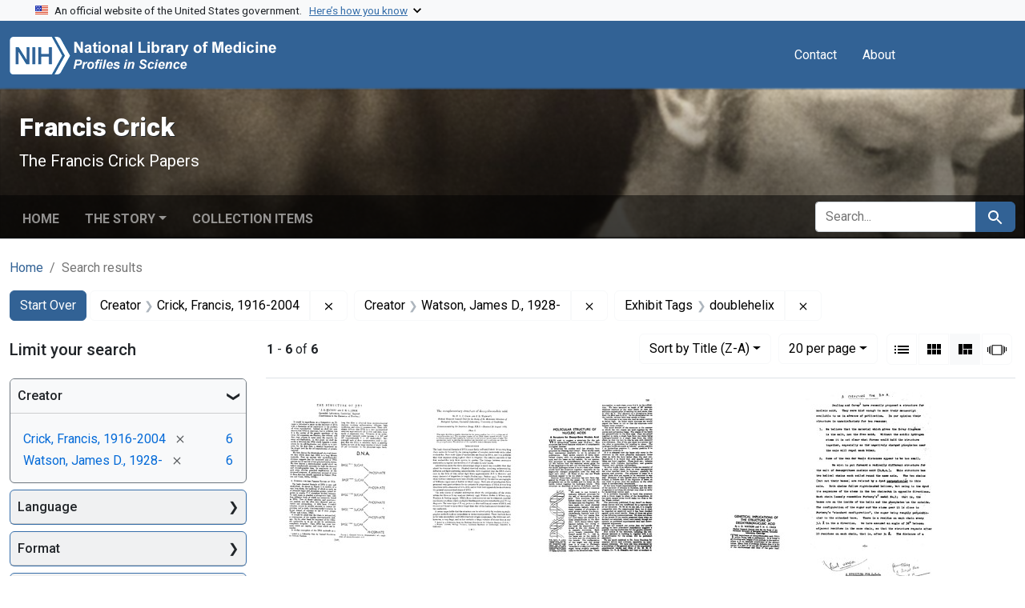

--- FILE ---
content_type: text/html; charset=utf-8
request_url: https://profiles.nlm.nih.gov/spotlight/sc/catalog?f%5Bexhibit_tags%5D%5B%5D=doublehelix&f%5Breadonly_creator_ssim%5D%5B%5D=Crick%2C+Francis%2C+1916-2004&f%5Breadonly_creator_ssim%5D%5B%5D=Watson%2C+James+D.%2C+1928-&per_page=20&search_field=all_fields&sort=readonly_title_ssim+desc&view=masonry
body_size: 59640
content:

<!DOCTYPE html>
<html class="no-js" lang="en">
  <head>
    <meta charset="utf-8">
    <meta http-equiv="Content-Type" content="text/html; charset=utf-8">
    <meta name="viewport" content="width=device-width, initial-scale=1, shrink-to-fit=no">
    
    <title>Creator: Crick, Francis, 1916-2004 and Watson, James D., 1928- / Exhibit Tags: doublehelix - Francis Crick - Profiles in Science Search Results</title>
    <link href="https://profiles.nlm.nih.gov/spotlight/sc/catalog/opensearch.xml" title="Creator: Crick, Francis, 1916-2004 and Watson, James D., 1928- / Exhibit Tags: doublehelix - Francis Crick - Profiles in Science Search Results" type="application/opensearchdescription+xml" rel="search"/>
    <link rel="icon" type="image/x-icon" href="/assets/favicon-b8c01de62c74f0e46699ba411684c7102e20d583c37508a74752f5a737bd2a5c.ico" />
      <link rel="stylesheet" href="/assets/application-e3a6d6facba95d3c66eccd66ad0e2258ef520c85c529034ddb865830732f8264.css" />
    <script src="/assets/application-251feed19a2c17514b579c84da06ae0cbd7b0e9b658a43f3bb85a75d378a463e.js"></script>
    <meta name="csrf-param" content="authenticity_token" />
<meta name="csrf-token" content="NQciaWHSbOAyTLlFWhRvkX1BT1YqsfwZKc5Ho6tAAn4QMZAuvVlrdvHe3ETJwyiIP8uyFIgYqaJfW1HNm7HzQA" />
      <meta name="blacklight-search-storage" content="server">
  <meta name="totalResults" content="6" />
<meta name="startIndex" content="0" />
<meta name="itemsPerPage" content="20" />

  <link rel="alternate" type="application/rss+xml" title="RSS for results" href="/spotlight/sc/catalog.rss?f%5Bexhibit_tags%5D%5B%5D=doublehelix&amp;f%5Breadonly_creator_ssim%5D%5B%5D=Crick%2C+Francis%2C+1916-2004&amp;f%5Breadonly_creator_ssim%5D%5B%5D=Watson%2C+James+D.%2C+1928-&amp;per_page=20&amp;search_field=all_fields&amp;sort=readonly_title_ssim+desc&amp;view=masonry" />
  <link rel="alternate" type="application/atom+xml" title="Atom for results" href="/spotlight/sc/catalog.atom?f%5Bexhibit_tags%5D%5B%5D=doublehelix&amp;f%5Breadonly_creator_ssim%5D%5B%5D=Crick%2C+Francis%2C+1916-2004&amp;f%5Breadonly_creator_ssim%5D%5B%5D=Watson%2C+James+D.%2C+1928-&amp;per_page=20&amp;search_field=all_fields&amp;sort=readonly_title_ssim+desc&amp;view=masonry" />
  <link rel="alternate" type="application/json" title="JSON" href="/spotlight/sc/catalog.json?f%5Bexhibit_tags%5D%5B%5D=doublehelix&amp;f%5Breadonly_creator_ssim%5D%5B%5D=Crick%2C+Francis%2C+1916-2004&amp;f%5Breadonly_creator_ssim%5D%5B%5D=Watson%2C+James+D.%2C+1928-&amp;per_page=20&amp;search_field=all_fields&amp;sort=readonly_title_ssim+desc&amp;view=masonry" />

    
    <meta name="twitter:card" />
    
    <script>
//<![CDATA[
Spotlight.sirTrevorIcon = '/assets/spotlight/blocks/sir-trevor-icons-25cf56976d7d83fca7e0704a1f932a4eba86a1057fd45563d1d579f9b3c4f84b.svg'
//]]>
</script>
    
    
  <!-- Google Tag Manager -->
  <script>(function(w,d,s,l,i){w[l]=w[l]||[];w[l].push({'gtm.start': new Date().getTime(),event:'gtm.js'});var f=d.getElementsByTagName(s)[0], j=d.createElement(s),dl=l!='dataLayer'?'&l='+l:'';j.async=true;j.src='//www.googletagmanager.com/gtm.js?id='+i+dl;f.parentNode.insertBefore(j,f);})(window,document,'script','dataLayer','GTM-MT6MLL');</script>
  <!-- End Google Tag Manager -->
	
  </head>
  <body class="blacklight-catalog blacklight-catalog-index">
  <!-- Google Tag Manager -->
  <noscript><iframe src="//www.googletagmanager.com/ns.html?id=GTM-MT6MLL" height="0" width="0" style="display:none;visibility:hidden" title="googletagmanager"></iframe></noscript>
  <!-- End Google Tag Manager -->
    
    <div id="skip-link">
        <a class="btn btn-link bg-light sr-only sr-only-focusable visually-hidden-focusable" href="#search_field">Skip to search</a>
      <a class="btn btn-link bg-light sr-only sr-only-focusable visually-hidden-focusable" href="#main-container">Skip to main content</a>
        <a class="d-inline-flex py-2 px-3" href="#documents">Skip to first result</a>

    </div>

    <section class="govt-banner">
  <div class="container-fluid bg-secondary">
    <div class="container">
      <div class="accordion" id="uswdsbanner">
        <div class="accordion-item">
          <h2 class="accordion-header mb-0" id="headingOne">
            <button class="accordion-button shadow-none collapsed" type="button" data-bs-toggle="collapse" data-bs-target="#collapseOne" aria-expanded="true" aria-controls="collapseOne">
              <small> An official website of the United States government. &nbsp; <span class="bluelink">Here’s how you know</span></small>
            </button>
          </h2>
          <div id="collapseOne" class="accordion-collapse collapse" aria-labelledby="headingOne" data-bs-parent="#uswdsbanner">
            <div class="accordion-body">
              <div class="row">
                <div class="col-lg-6 col-md-12 col-12">
                  <p>
                    <img src="/images/icon-dot-gov.svg" class="img-fluid float-start pe-2 pb-4" alt="Govt building">
                    <strong>Official websites use .gov</strong>
                    <br> A <strong>.gov </strong>website belongs to an official government organization in the United States.
                  </p>
                </div>
                <div class="col-lg-6 col-md-12 col-12">
                  <p>
                    <img src="/images/icon-https.svg" class="img-fluid float-start pe-2 pb-4" alt="Secure accsess">
                    <strong>Secure .gov websites use HTTPS</strong>
                    <br> A <strong>lock ( <span class="icon-lock">
                        <svg xmlns="http://www.w3.org/2000/svg" width="14" height="16" viewBox="0 0 52 64" class="usa-banner__lock-image" role="img" aria-labelledby="banner-lock-title-default banner-lock-description-default" focusable="false">
                          <title id="banner-lock-title-default">Lock</title>
                          <desc id="banner-lock-description-default">A locked padlock</desc>
                          <path fill="#000000" fill-rule="evenodd" d="M26 0c10.493 0 19 8.507 19 19v9h3a4 4 0 0 1 4 4v28a4 4 0 0 1-4 4H4a4 4 0 0 1-4-4V32a4 4 0 0 1 4-4h3v-9C7 8.507 15.507 0 26 0zm0 8c-5.979 0-10.843 4.77-10.996 10.712L15 19v9h22v-9c0-6.075-4.925-11-11-11z" />
                        </svg>
                      </span> ) </strong> or <strong>https://</strong> means you’ve safely connected to the .gov website. Share sensitive information only on official, secure websites.
                  </p>
                </div>
              </div>
            </div>
          </div>
        </div>
      </div>
    </div>
  </div>
</section>
<nav class="navbar navbar-expand-md navbar-dark bg-primary topbar" role="navigation" aria-label="Utilities">
  <div class="container">
    <a class="navbar-brand" href="/">
      <img alt="NLM Profiles in Science logo" role="presentation" src="/assets/logo-1e2d70aea9c4abfa0c56be4597b0c7f604ffb862bd0510d8857ad1edcb70e818.png" />
</a>    <button class="navbar-toggler navbar-toggler-right" type="button" data-bs-toggle="collapse" data-bs-target="#user-util-collapse" aria-controls="user-util-collapse" aria-expanded="false" aria-label="Toggle navigation">
      <span class="navbar-toggler-icon"></span>
    </button>

    <div class="col-lg-5 col-md-7">
      
    </div>
  
    <div class="collapse navbar-collapse justify-content-md-end" id="user-util-collapse">
      
  <ul class="navbar-nav mr-auto me-auto">
      
    <li class="nav-item nav-link"><a class="nav-link" href="/contact">Contact</a>
</li>

    <li class="nav-item nav-link"> <a class="nav-link" href="/about">About</a></li>

  </ul>

<ul class="navbar-nav">
  
    <li class="nav-item">
      <!-- Intentionally left blank to hide sign in link -->
    </li>
</ul>

    </div>
  </div>
</nav>

    

<header class="masthead image-masthead ">
    <span class='background-container' style="background-image: url('https://iiif.nlm.nih.gov/iiif/2/nlm:nlmuid-101584582X97-img/184,1886,3856,385/1800,180/0/default.jpg')"></span>
    <span class='background-container-gradient'></span>

  

  <div class="container site-title-container">
    <div class="site-title-wrapper">
        <h1 class="site-title h2">
          Francis Crick
        </h1>
          <small>The Francis Crick Papers</small>
    </div>
  </div>

      <div id="exhibit-navbar" class="exhibit-navbar navbar navbar-light navbar-expand-md" role="navigation" aria-label="Exhibit navigation">
  <div class="container flex-column flex-md-row">

    <ul class="navbar-nav mr-auto me-auto">
      <li class="nav-item "><a class="nav-link" href="/spotlight/sc">Home</a></li>
            <li class="nav-item dropdown">
      <a href="#" class="nav-link dropdown-toggle" data-toggle="dropdown" data-bs-toggle="dropdown">The Story</a>
      <ul class="dropdown-menu">
          <li><a class="dropdown-item" href="/spotlight/sc/feature/biographical-overview">Biographical Overview</a></li>
          <li><a class="dropdown-item" href="/spotlight/sc/feature/doublehelix">The Discovery of the Double Helix, 1951-1953</a></li>
          <li><a class="dropdown-item" href="/spotlight/sc/feature/defining">Defining the Genetic Coding Problem, 1954-1957</a></li>
          <li><a class="dropdown-item" href="/spotlight/sc/feature/deciphering">Deciphering the Genetic Code, 1958-1966</a></li>
          <li><a class="dropdown-item" href="/spotlight/sc/feature/embryology">Embryology and the Organization of DNA in Higher Organisms, 1966-1976</a></li>
          <li><a class="dropdown-item" href="/spotlight/sc/feature/neurobiology">From Molecular Biology to Neurobiology, 1976-2004</a></li>
          <li><a class="dropdown-item" href="/spotlight/sc/feature/additional-resources">Additional Resources</a></li>
          <li><a class="dropdown-item" href="/spotlight/sc/feature/glossary">Glossary</a></li>
      </ul>
    </li>

          <li class="nav-item "><a class="nav-link" href="/spotlight/sc/browse">Collection Items</a></li>

        
    </ul>
      <div class="navbar-right navbar-nav exhibit-search-form mt-3 mt-md-0">
        
        <search>
  <form class="search-query-form" action="https://profiles.nlm.nih.gov/spotlight/sc/catalog" accept-charset="UTF-8" method="get">
    <input type="hidden" name="per_page" value="20" autocomplete="off" />
<input type="hidden" name="sort" value="readonly_title_ssim desc" autocomplete="off" />
<input type="hidden" name="view" value="masonry" autocomplete="off" />
<input type="hidden" name="exhibit_id" value="sc" autocomplete="off" />
<input type="hidden" name="f[readonly_creator_ssim][]" value="Crick, Francis, 1916-2004" autocomplete="off" />
<input type="hidden" name="f[readonly_creator_ssim][]" value="Watson, James D., 1928-" autocomplete="off" />
<input type="hidden" name="f[exhibit_tags][]" value="doublehelix" autocomplete="off" />
    <div class="input-group">
      

        <input value="all_fields" autocomplete="off" type="hidden" name="search_field" id="search_field" />

      <label class="sr-only visually-hidden" for="q">search for</label>
        <input placeholder="Search..." class="search-q q form-control rounded-left rounded-start" aria-label="search for" type="search" name="q" id="q" />

      
      <button class="btn btn-primary search-btn" type="submit" id="search"><span class="visually-hidden-sm me-sm-1 submit-search-text">Search</span><span class="blacklight-icons blacklight-icons-search"><svg xmlns="http://www.w3.org/2000/svg" fill="currentColor" aria-hidden="true" width="24" height="24" viewBox="0 0 24 24">
  <path fill="none" d="M0 0h24v24H0V0z"/><path d="M15.5 14h-.79l-.28-.27C15.41 12.59 16 11.11 16 9.5 16 5.91 13.09 3 9.5 3S3 5.91 3 9.5 5.91 16 9.5 16c1.61 0 3.09-.59 4.23-1.57l.27.28v.79l5 4.99L20.49 19l-4.99-5zm-6 0C7.01 14 5 11.99 5 9.5S7.01 5 9.5 5 14 7.01 14 9.5 11.99 14 9.5 14z"/>
</svg>
</span></button>
    </div>
</form>
</search>

      </div>
  </div>
</div>



</header>

<div class="container breadcrumbs-container" role="navigation" aria-label="Breadcrumb">
  <div class="row">
    <div class="col-md-12">
      <nav>
        <ul class="breadcrumb list-unstyled d-flex">
          <li class="breadcrumb-item ">
              <a href="/spotlight/sc">Home</a>
          </li>
          <li class="breadcrumb-item active">
              Search results
          </li>
        </ul>
      </nav>
    </div>
  </div>
</div>


    

    <main id="main-container" class="container" role="main" aria-label="Main content">
        <!-- If there is only one search result, redirect to the resource page -->

<h1 class="sr-only visually-hidden top-content-title">Search</h1>

  <div id="appliedParams" class="clearfix constraints-container">
    <h2 class="sr-only visually-hidden">Search Constraints</h2>

  <a class="catalog_startOverLink btn btn-primary" href="/spotlight/sc/catalog?view=masonry">Start Over</a>

    <span class="constraints-label sr-only visually-hidden">You searched for:</span>
    

    <span class="btn-group applied-filter constraint filter filter-readonly_creator_ssim">
  <span class="constraint-value btn btn-outline-secondary">
      <span class="filter-name">Creator</span>
      <span class="filter-value" title="Crick, Francis, 1916-2004">Crick, Francis, 1916-2004</span>
  </span>
    <a class="btn btn-outline-secondary remove" href="https://profiles.nlm.nih.gov/spotlight/sc/catalog?f%5Bexhibit_tags%5D%5B%5D=doublehelix&amp;f%5Breadonly_creator_ssim%5D%5B%5D=Watson%2C+James+D.%2C+1928-&amp;per_page=20&amp;search_field=all_fields&amp;sort=readonly_title_ssim+desc&amp;view=masonry">
      <span class="blacklight-icons blacklight-icons-remove"><svg xmlns="http://www.w3.org/2000/svg" width="16" height="16" fill="currentColor" class="bi bi-x fs-4" viewBox="0 0 16 16">
  <path d="M4.646 4.646a.5.5 0 0 1 .708 0L8 7.293l2.646-2.647a.5.5 0 0 1 .708.708L8.707 8l2.647 2.646a.5.5 0 0 1-.708.708L8 8.707l-2.646 2.647a.5.5 0 0 1-.708-.708L7.293 8 4.646 5.354a.5.5 0 0 1 0-.708"/>
</svg>
</span>
      <span class="sr-only visually-hidden">Remove constraint Creator: Crick, Francis, 1916-2004</span>
</a></span>

<span class="btn-group applied-filter constraint filter filter-readonly_creator_ssim">
  <span class="constraint-value btn btn-outline-secondary">
      <span class="filter-name">Creator</span>
      <span class="filter-value" title="Watson, James D., 1928-">Watson, James D., 1928-</span>
  </span>
    <a class="btn btn-outline-secondary remove" href="https://profiles.nlm.nih.gov/spotlight/sc/catalog?f%5Bexhibit_tags%5D%5B%5D=doublehelix&amp;f%5Breadonly_creator_ssim%5D%5B%5D=Crick%2C+Francis%2C+1916-2004&amp;per_page=20&amp;search_field=all_fields&amp;sort=readonly_title_ssim+desc&amp;view=masonry">
      <span class="blacklight-icons blacklight-icons-remove"><svg xmlns="http://www.w3.org/2000/svg" width="16" height="16" fill="currentColor" class="bi bi-x fs-4" viewBox="0 0 16 16">
  <path d="M4.646 4.646a.5.5 0 0 1 .708 0L8 7.293l2.646-2.647a.5.5 0 0 1 .708.708L8.707 8l2.647 2.646a.5.5 0 0 1-.708.708L8 8.707l-2.646 2.647a.5.5 0 0 1-.708-.708L7.293 8 4.646 5.354a.5.5 0 0 1 0-.708"/>
</svg>
</span>
      <span class="sr-only visually-hidden">Remove constraint Creator: Watson, James D., 1928-</span>
</a></span>

<span class="btn-group applied-filter constraint filter filter-exhibit_tags">
  <span class="constraint-value btn btn-outline-secondary">
      <span class="filter-name">Exhibit Tags</span>
      <span class="filter-value" title="doublehelix">doublehelix</span>
  </span>
    <a class="btn btn-outline-secondary remove" href="https://profiles.nlm.nih.gov/spotlight/sc/catalog?f%5Breadonly_creator_ssim%5D%5B%5D=Crick%2C+Francis%2C+1916-2004&amp;f%5Breadonly_creator_ssim%5D%5B%5D=Watson%2C+James+D.%2C+1928-&amp;per_page=20&amp;search_field=all_fields&amp;sort=readonly_title_ssim+desc&amp;view=masonry">
      <span class="blacklight-icons blacklight-icons-remove"><svg xmlns="http://www.w3.org/2000/svg" width="16" height="16" fill="currentColor" class="bi bi-x fs-4" viewBox="0 0 16 16">
  <path d="M4.646 4.646a.5.5 0 0 1 .708 0L8 7.293l2.646-2.647a.5.5 0 0 1 .708.708L8.707 8l2.647 2.646a.5.5 0 0 1-.708.708L8 8.707l-2.646 2.647a.5.5 0 0 1-.708-.708L7.293 8 4.646 5.354a.5.5 0 0 1 0-.708"/>
</svg>
</span>
      <span class="sr-only visually-hidden">Remove constraint Exhibit Tags: doublehelix</span>
</a></span>



</div>



      <div class="row">
  <div class="col-md-12">
    <div id="main-flashes" class="">
      <div class="flash_messages">
    
    
    
    
</div>

    </div>
  </div>
</div>


      <div class="row">
        
    <section id="content" class="col-lg-9 order-last" aria-label="Search Results">
      
  





<div id="sortAndPerPage" class="sort-pagination d-md-flex justify-content-between" role="navigation" aria-label="Results navigation">
  <nav class="paginate-section">
      <div class="page-links">
      <span class="page-entries">
        <strong>1</strong> - <strong>6</strong> of <strong>6</strong>
      </span>
    </div> 

</nav>

  <div class="search-widgets">
        <div id="sort-dropdown" class="btn-group sort-dropdown">
  <button name="button" type="submit" class="btn btn-outline-secondary dropdown-toggle" aria-expanded="false" data-toggle="dropdown" data-bs-toggle="dropdown">Sort<span class="d-none d-sm-inline"> by Title (Z-A)</span><span class="caret"></span></button>

  <div class="dropdown-menu">
      <a class="dropdown-item " href="/spotlight/sc/catalog?f%5Bexhibit_tags%5D%5B%5D=doublehelix&amp;f%5Breadonly_creator_ssim%5D%5B%5D=Crick%2C+Francis%2C+1916-2004&amp;f%5Breadonly_creator_ssim%5D%5B%5D=Watson%2C+James+D.%2C+1928-&amp;per_page=20&amp;search_field=all_fields&amp;sort=relevance&amp;view=masonry">Relevance</a>
      <a class="dropdown-item " href="/spotlight/sc/catalog?f%5Bexhibit_tags%5D%5B%5D=doublehelix&amp;f%5Breadonly_creator_ssim%5D%5B%5D=Crick%2C+Francis%2C+1916-2004&amp;f%5Breadonly_creator_ssim%5D%5B%5D=Watson%2C+James+D.%2C+1928-&amp;per_page=20&amp;search_field=all_fields&amp;sort=readonly_title_ssim+asc&amp;view=masonry">Title (A-Z)</a>
      <a class="dropdown-item active" aria-current="page" href="/spotlight/sc/catalog?f%5Bexhibit_tags%5D%5B%5D=doublehelix&amp;f%5Breadonly_creator_ssim%5D%5B%5D=Crick%2C+Francis%2C+1916-2004&amp;f%5Breadonly_creator_ssim%5D%5B%5D=Watson%2C+James+D.%2C+1928-&amp;per_page=20&amp;search_field=all_fields&amp;sort=readonly_title_ssim+desc&amp;view=masonry">Title (Z-A)</a>
      <a class="dropdown-item " href="/spotlight/sc/catalog?f%5Bexhibit_tags%5D%5B%5D=doublehelix&amp;f%5Breadonly_creator_ssim%5D%5B%5D=Crick%2C+Francis%2C+1916-2004&amp;f%5Breadonly_creator_ssim%5D%5B%5D=Watson%2C+James+D.%2C+1928-&amp;per_page=20&amp;search_field=all_fields&amp;sort=readonly_date-yyyymmdd_ssim+asc&amp;view=masonry">Date (oldest to newest)</a>
      <a class="dropdown-item " href="/spotlight/sc/catalog?f%5Bexhibit_tags%5D%5B%5D=doublehelix&amp;f%5Breadonly_creator_ssim%5D%5B%5D=Crick%2C+Francis%2C+1916-2004&amp;f%5Breadonly_creator_ssim%5D%5B%5D=Watson%2C+James+D.%2C+1928-&amp;per_page=20&amp;search_field=all_fields&amp;sort=readonly_date-yyyymmdd_ssim+desc&amp;view=masonry">Date (newest to oldest)</a>
  </div>
</div>



      <span class="sr-only visually-hidden">Number of results to display per page</span>
<div id="per_page-dropdown" class="btn-group per_page-dropdown">
  <button name="button" type="submit" class="btn btn-outline-secondary dropdown-toggle" aria-expanded="false" data-toggle="dropdown" data-bs-toggle="dropdown">20<span class="sr-only visually-hidden"> per page</span><span class="d-none d-sm-inline"> per page</span><span class="caret"></span></button>

  <div class="dropdown-menu">
      <a class="dropdown-item " href="/spotlight/sc/catalog?f%5Bexhibit_tags%5D%5B%5D=doublehelix&amp;f%5Breadonly_creator_ssim%5D%5B%5D=Crick%2C+Francis%2C+1916-2004&amp;f%5Breadonly_creator_ssim%5D%5B%5D=Watson%2C+James+D.%2C+1928-&amp;per_page=10&amp;search_field=all_fields&amp;sort=readonly_title_ssim+desc&amp;view=masonry">10<span class="sr-only visually-hidden"> per page</span></a>
      <a class="dropdown-item active" aria-current="page" href="/spotlight/sc/catalog?f%5Bexhibit_tags%5D%5B%5D=doublehelix&amp;f%5Breadonly_creator_ssim%5D%5B%5D=Crick%2C+Francis%2C+1916-2004&amp;f%5Breadonly_creator_ssim%5D%5B%5D=Watson%2C+James+D.%2C+1928-&amp;per_page=20&amp;search_field=all_fields&amp;sort=readonly_title_ssim+desc&amp;view=masonry">20<span class="sr-only visually-hidden"> per page</span></a>
      <a class="dropdown-item " href="/spotlight/sc/catalog?f%5Bexhibit_tags%5D%5B%5D=doublehelix&amp;f%5Breadonly_creator_ssim%5D%5B%5D=Crick%2C+Francis%2C+1916-2004&amp;f%5Breadonly_creator_ssim%5D%5B%5D=Watson%2C+James+D.%2C+1928-&amp;per_page=50&amp;search_field=all_fields&amp;sort=readonly_title_ssim+desc&amp;view=masonry">50<span class="sr-only visually-hidden"> per page</span></a>
      <a class="dropdown-item " href="/spotlight/sc/catalog?f%5Bexhibit_tags%5D%5B%5D=doublehelix&amp;f%5Breadonly_creator_ssim%5D%5B%5D=Crick%2C+Francis%2C+1916-2004&amp;f%5Breadonly_creator_ssim%5D%5B%5D=Watson%2C+James+D.%2C+1928-&amp;per_page=100&amp;search_field=all_fields&amp;sort=readonly_title_ssim+desc&amp;view=masonry">100<span class="sr-only visually-hidden"> per page</span></a>
  </div>
</div>



      <div class="view-type">
  <span class="sr-only visually-hidden">View results as: </span>
  <div class="view-type-group btn-group">
      <a title="List" class="btn btn-outline-secondary btn-icon view-type-list " href="/spotlight/sc/catalog?f%5Bexhibit_tags%5D%5B%5D=doublehelix&amp;f%5Breadonly_creator_ssim%5D%5B%5D=Crick%2C+Francis%2C+1916-2004&amp;f%5Breadonly_creator_ssim%5D%5B%5D=Watson%2C+James+D.%2C+1928-&amp;per_page=20&amp;search_field=all_fields&amp;sort=readonly_title_ssim+desc&amp;view=list">
  <span class="blacklight-icons blacklight-icons-list"><svg xmlns="http://www.w3.org/2000/svg" fill="currentColor" aria-hidden="true" width="24" height="24" viewBox="0 0 24 24">
  <path d="M3 13h2v-2H3v2zm0 4h2v-2H3v2zm0-8h2V7H3v2zm4 4h14v-2H7v2zm0 4h14v-2H7v2zM7 7v2h14V7H7z"/><path d="M0 0h24v24H0z" fill="none"/>
</svg>
</span>
  <span class="caption">List</span>
</a>
      <a title="Gallery" class="btn btn-outline-secondary btn-icon view-type-gallery " href="/spotlight/sc/catalog?f%5Bexhibit_tags%5D%5B%5D=doublehelix&amp;f%5Breadonly_creator_ssim%5D%5B%5D=Crick%2C+Francis%2C+1916-2004&amp;f%5Breadonly_creator_ssim%5D%5B%5D=Watson%2C+James+D.%2C+1928-&amp;per_page=20&amp;search_field=all_fields&amp;sort=readonly_title_ssim+desc&amp;view=gallery">
  <span class="blacklight-icons blacklight-icons-gallery"><svg xmlns="http://www.w3.org/2000/svg" fill="currentColor" width="24" height="24" viewBox="0 0 24 24">
  <path fill="none" d="M0 0h24v24H0V0z"/><path d="M4 11h5V5H4v6zm0 7h5v-6H4v6zm6 0h5v-6h-5v6zm6 0h5v-6h-5v6zm-6-7h5V5h-5v6zm6-6v6h5V5h-5z"/>
</svg>
</span>
  <span class="caption">Gallery</span>
</a>
      <a title="Masonry" aria-current="true" class="btn btn-outline-secondary btn-icon view-type-masonry active" href="/spotlight/sc/catalog?f%5Bexhibit_tags%5D%5B%5D=doublehelix&amp;f%5Breadonly_creator_ssim%5D%5B%5D=Crick%2C+Francis%2C+1916-2004&amp;f%5Breadonly_creator_ssim%5D%5B%5D=Watson%2C+James+D.%2C+1928-&amp;per_page=20&amp;search_field=all_fields&amp;sort=readonly_title_ssim+desc&amp;view=masonry">
  <span class="blacklight-icons blacklight-icons-masonry"><svg xmlns="http://www.w3.org/2000/svg" fill="currentColor" width="24" height="24" viewBox="0 0 24 24">
  <path fill="none" d="M0 0h24v24H0V0z"/><path d="M10 18h5v-6h-5v6zm-6 0h5V5H4v13zm12 0h5v-6h-5v6zM10 5v6h11V5H10z"/>
</svg>
</span>
  <span class="caption">Masonry</span>
</a>
      <a title="Slideshow" class="btn btn-outline-secondary btn-icon view-type-slideshow " href="/spotlight/sc/catalog?f%5Bexhibit_tags%5D%5B%5D=doublehelix&amp;f%5Breadonly_creator_ssim%5D%5B%5D=Crick%2C+Francis%2C+1916-2004&amp;f%5Breadonly_creator_ssim%5D%5B%5D=Watson%2C+James+D.%2C+1928-&amp;per_page=20&amp;search_field=all_fields&amp;sort=readonly_title_ssim+desc&amp;view=slideshow">
  <span class="blacklight-icons blacklight-icons-slideshow"><svg xmlns="http://www.w3.org/2000/svg" fill="currentColor" width="24" height="24" viewBox="0 0 25 24">
  <path d="m1 9v6h-1v-6zm6-3h12v13h-13v-13zm11 1h-11v11h11zm-13 0v11h-1v-11zm-2 1v9h-1v-9zm18-1v11h-1v-11zm2 1v8h-1v-8zm2 1v5h-1v-5z"/>
</svg>
</span>
  <span class="caption">Slideshow</span>
</a>
  </div>
</div>


</div>
</div>


<h2 class="sr-only visually-hidden">Search Results</h2>

  <div id="documents" class="documents-masonry">
  <div data-document-id="nlm-nlmuid-101584582x383-doc" data-document-counter="1" itemscope="itemscope" itemtype="http://schema.org/Thing" class="col   document document-position-1">
  
        <div class="thumbnail-container">
      
  <div class="document-thumbnail">
    <a data-context-href="/catalog/nlm:nlmuid-101584582X383-doc/track?counter=1&amp;document_id=nlm%3Anlmuid-101584582X383-doc&amp;per_page=20&amp;search_id=1013945833" data-context-method="post" data-turbo-prefetch="false" aria-hidden="true" tabindex="-1" href="/spotlight/sc/catalog/nlm:nlmuid-101584582X383-doc"><img alt="nlm:nlmuid-101584582X383-doc" src="https://collections.nlm.nih.gov/preview/nlm:nlmuid-101584582X383-doc" /></a>
  </div>


      <div class="caption-area">
        <div class="caption container">
          <header class="documentHeader row">
  <h3 class="index_title document-title-heading col">

    <span class="document-counter">1. </span><a data-context-href="/catalog/nlm:nlmuid-101584582X383-doc/track?counter=1&amp;document_id=nlm%3Anlmuid-101584582X383-doc&amp;per_page=20&amp;search_id=1013945833" data-context-method="post" data-turbo-prefetch="false" itemprop="name" href="/spotlight/sc/catalog/nlm:nlmuid-101584582X383-doc">The Structure of DNA</a>
</h3>
    
</header>

          
          
<dl class="document-metadata dl-invert row">    <dt class="blacklight-readonly_format_tesim col-md-3">    Format:
</dt>

    <dd class="col-md-9 blacklight-readonly_format_tesim">    Text
</dd>


</dl>

        </div>
      </div>
    </div>

  
</div><div data-document-id="nlm-nlmuid-101584582x386-doc" data-document-counter="2" itemscope="itemscope" itemtype="http://schema.org/Thing" class="col   document document-position-2">
  
        <div class="thumbnail-container">
      
  <div class="document-thumbnail">
    <a data-context-href="/catalog/nlm:nlmuid-101584582X386-doc/track?counter=2&amp;document_id=nlm%3Anlmuid-101584582X386-doc&amp;per_page=20&amp;search_id=1013945833" data-context-method="post" data-turbo-prefetch="false" aria-hidden="true" tabindex="-1" href="/spotlight/sc/catalog/nlm:nlmuid-101584582X386-doc"><img alt="nlm:nlmuid-101584582X386-doc" src="https://collections.nlm.nih.gov/preview/nlm:nlmuid-101584582X386-doc" /></a>
  </div>


      <div class="caption-area">
        <div class="caption container">
          <header class="documentHeader row">
  <h3 class="index_title document-title-heading col">

    <span class="document-counter">2. </span><a data-context-href="/catalog/nlm:nlmuid-101584582X386-doc/track?counter=2&amp;document_id=nlm%3Anlmuid-101584582X386-doc&amp;per_page=20&amp;search_id=1013945833" data-context-method="post" data-turbo-prefetch="false" itemprop="name" href="/spotlight/sc/catalog/nlm:nlmuid-101584582X386-doc">The Complementary Structure of Deoxyribonucleic Acid</a>
</h3>
    
</header>

          
          
<dl class="document-metadata dl-invert row">    <dt class="blacklight-readonly_format_tesim col-md-3">    Format:
</dt>

    <dd class="col-md-9 blacklight-readonly_format_tesim">    Text
</dd>


</dl>

        </div>
      </div>
    </div>

  
</div><div data-document-id="nlm-nlmuid-101584582x381-doc" data-document-counter="3" itemscope="itemscope" itemtype="http://schema.org/Thing" class="col   document document-position-3">
  
        <div class="thumbnail-container">
      
  <div class="document-thumbnail">
    <a data-context-href="/catalog/nlm:nlmuid-101584582X381-doc/track?counter=3&amp;document_id=nlm%3Anlmuid-101584582X381-doc&amp;per_page=20&amp;search_id=1013945833" data-context-method="post" data-turbo-prefetch="false" aria-hidden="true" tabindex="-1" href="/spotlight/sc/catalog/nlm:nlmuid-101584582X381-doc"><img alt="nlm:nlmuid-101584582X381-doc" src="https://collections.nlm.nih.gov/preview/nlm:nlmuid-101584582X381-doc" /></a>
  </div>


      <div class="caption-area">
        <div class="caption container">
          <header class="documentHeader row">
  <h3 class="index_title document-title-heading col">

    <span class="document-counter">3. </span><a data-context-href="/catalog/nlm:nlmuid-101584582X381-doc/track?counter=3&amp;document_id=nlm%3Anlmuid-101584582X381-doc&amp;per_page=20&amp;search_id=1013945833" data-context-method="post" data-turbo-prefetch="false" itemprop="name" href="/spotlight/sc/catalog/nlm:nlmuid-101584582X381-doc">Molecular Structure of Nucleic Acids: A Structure for Deoxyribose Nucleic Acid</a>
</h3>
    
</header>

          
          
<dl class="document-metadata dl-invert row">    <dt class="blacklight-readonly_format_tesim col-md-3">    Format:
</dt>

    <dd class="col-md-9 blacklight-readonly_format_tesim">    Text
</dd>


</dl>

        </div>
      </div>
    </div>

  
</div><div data-document-id="nlm-nlmuid-101584582x382-doc" data-document-counter="4" itemscope="itemscope" itemtype="http://schema.org/Thing" class="col   document document-position-4">
  
        <div class="thumbnail-container">
      
  <div class="document-thumbnail">
    <a data-context-href="/catalog/nlm:nlmuid-101584582X382-doc/track?counter=4&amp;document_id=nlm%3Anlmuid-101584582X382-doc&amp;per_page=20&amp;search_id=1013945833" data-context-method="post" data-turbo-prefetch="false" aria-hidden="true" tabindex="-1" href="/spotlight/sc/catalog/nlm:nlmuid-101584582X382-doc"><img alt="nlm:nlmuid-101584582X382-doc" src="https://collections.nlm.nih.gov/preview/nlm:nlmuid-101584582X382-doc" /></a>
  </div>


      <div class="caption-area">
        <div class="caption container">
          <header class="documentHeader row">
  <h3 class="index_title document-title-heading col">

    <span class="document-counter">4. </span><a data-context-href="/catalog/nlm:nlmuid-101584582X382-doc/track?counter=4&amp;document_id=nlm%3Anlmuid-101584582X382-doc&amp;per_page=20&amp;search_id=1013945833" data-context-method="post" data-turbo-prefetch="false" itemprop="name" href="/spotlight/sc/catalog/nlm:nlmuid-101584582X382-doc">Genetical Implications of the Structure of Deoxyribonucleic Acid</a>
</h3>
    
</header>

          
          
<dl class="document-metadata dl-invert row">    <dt class="blacklight-readonly_format_tesim col-md-3">    Format:
</dt>

    <dd class="col-md-9 blacklight-readonly_format_tesim">    Text
</dd>


</dl>

        </div>
      </div>
    </div>

  
</div><div data-document-id="nlm-nlmuid-101584582x376-doc" data-document-counter="5" itemscope="itemscope" itemtype="http://schema.org/Thing" class="col   document document-position-5">
  
        <div class="thumbnail-container">
      
  <div class="document-thumbnail">
    <a data-context-href="/catalog/nlm:nlmuid-101584582X376-doc/track?counter=5&amp;document_id=nlm%3Anlmuid-101584582X376-doc&amp;per_page=20&amp;search_id=1013945833" data-context-method="post" data-turbo-prefetch="false" aria-hidden="true" tabindex="-1" href="/spotlight/sc/catalog/nlm:nlmuid-101584582X376-doc"><img alt="nlm:nlmuid-101584582X376-doc" src="https://collections.nlm.nih.gov/preview/nlm:nlmuid-101584582X376-doc" /></a>
  </div>


      <div class="caption-area">
        <div class="caption container">
          <header class="documentHeader row">
  <h3 class="index_title document-title-heading col">

    <span class="document-counter">5. </span><a data-context-href="/catalog/nlm:nlmuid-101584582X376-doc/track?counter=5&amp;document_id=nlm%3Anlmuid-101584582X376-doc&amp;per_page=20&amp;search_id=1013945833" data-context-method="post" data-turbo-prefetch="false" itemprop="name" href="/spotlight/sc/catalog/nlm:nlmuid-101584582X376-doc">A Structure for DNA (draft)</a>
</h3>
    
</header>

          
          
<dl class="document-metadata dl-invert row">    <dt class="blacklight-readonly_format_tesim col-md-3">    Format:
</dt>

    <dd class="col-md-9 blacklight-readonly_format_tesim">    Text
</dd>


</dl>

        </div>
      </div>
    </div>

  
</div><div data-document-id="nlm-nlmuid-101584582x327-doc" data-document-counter="6" itemscope="itemscope" itemtype="http://schema.org/Thing" class="col   document document-position-6">
  
        <div class="thumbnail-container">
      
  <div class="document-thumbnail">
    <a data-context-href="/catalog/nlm:nlmuid-101584582X327-doc/track?counter=6&amp;document_id=nlm%3Anlmuid-101584582X327-doc&amp;per_page=20&amp;search_id=1013945833" data-context-method="post" data-turbo-prefetch="false" aria-hidden="true" tabindex="-1" href="/spotlight/sc/catalog/nlm:nlmuid-101584582X327-doc"><img alt="nlm:nlmuid-101584582X327-doc" src="https://collections.nlm.nih.gov/preview/nlm:nlmuid-101584582X327-doc" /></a>
  </div>


      <div class="caption-area">
        <div class="caption container">
          <header class="documentHeader row">
  <h3 class="index_title document-title-heading col">

    <span class="document-counter">6. </span><a data-context-href="/catalog/nlm:nlmuid-101584582X327-doc/track?counter=6&amp;document_id=nlm%3Anlmuid-101584582X327-doc&amp;per_page=20&amp;search_id=1013945833" data-context-method="post" data-turbo-prefetch="false" itemprop="name" href="/spotlight/sc/catalog/nlm:nlmuid-101584582X327-doc">A Structure for DNA (draft)</a>
</h3>
    
</header>

          
          
<dl class="document-metadata dl-invert row">    <dt class="blacklight-readonly_format_tesim col-md-3">    Format:
</dt>

    <dd class="col-md-9 blacklight-readonly_format_tesim">    Text
</dd>


</dl>

        </div>
      </div>
    </div>

  
</div>
</div>





    </section>

    <aside id="sidebar" class="page-sidebar col-lg-3 order-first" aria-label="limit your search">
        <search>
    <div id="facets" class="facets sidenav facets-toggleable-md">
  <div class="facets-header">
    <h2 class="facets-heading">Limit your search</h2>

    <button class="btn btn-outline-secondary facet-toggle-button d-block d-lg-none" type="button" data-toggle="collapse" data-target="#facet-panel-collapse" data-bs-toggle="collapse" data-bs-target="#facet-panel-collapse" aria-controls="facet-panel-collapse" aria-expanded="false">
      <span data-show-label>Show facets</span>
      <span data-hide-label>Hide facets</span>
</button>  </div>

  <div id="facet-panel-collapse" class="facets-collapse collapse">
            <div class="card facet-limit blacklight-readonly_creator_ssim facet-limit-active">
  <h3 class="card-header p-0 facet-field-heading" id="facet-readonly_creator_ssim-header">
    <button
      type="button"
      class="btn w-100 d-block btn-block p-2 text-start text-left collapse-toggle "
      data-toggle="collapse"
      data-bs-toggle="collapse"
      data-target="#facet-readonly_creator_ssim"
      data-bs-target="#facet-readonly_creator_ssim"
      aria-expanded="true"
      aria-controls="facet-readonly_creator_ssim"
    >
          Creator

    </button>
  </h3>
  <div id="facet-readonly_creator_ssim" role="region" aria-labelledby="facet-readonly_creator_ssim-header" class="panel-collapse facet-content collapse show">
    <div class="card-body">
          
    <ul class="facet-values list-unstyled">
      <li><span class="facet-label"><span class="selected">Crick, Francis, 1916-2004</span><a class="remove" rel="nofollow" href="https://profiles.nlm.nih.gov/spotlight/sc/catalog?f%5Bexhibit_tags%5D%5B%5D=doublehelix&amp;f%5Breadonly_creator_ssim%5D%5B%5D=Watson%2C+James+D.%2C+1928-&amp;per_page=20&amp;search_field=all_fields&amp;sort=readonly_title_ssim+desc&amp;view=masonry"><span class="blacklight-icons blacklight-icons-remove"><svg xmlns="http://www.w3.org/2000/svg" width="16" height="16" fill="currentColor" class="bi bi-x fs-4" viewBox="0 0 16 16">
  <path d="M4.646 4.646a.5.5 0 0 1 .708 0L8 7.293l2.646-2.647a.5.5 0 0 1 .708.708L8.707 8l2.647 2.646a.5.5 0 0 1-.708.708L8 8.707l-2.646 2.647a.5.5 0 0 1-.708-.708L7.293 8 4.646 5.354a.5.5 0 0 1 0-.708"/>
</svg>
</span><span class="sr-only visually-hidden">[remove]</span></a></span><span class="selected facet-count">6</span></li><li><span class="facet-label"><span class="selected">Watson, James D., 1928-</span><a class="remove" rel="nofollow" href="https://profiles.nlm.nih.gov/spotlight/sc/catalog?f%5Bexhibit_tags%5D%5B%5D=doublehelix&amp;f%5Breadonly_creator_ssim%5D%5B%5D=Crick%2C+Francis%2C+1916-2004&amp;per_page=20&amp;search_field=all_fields&amp;sort=readonly_title_ssim+desc&amp;view=masonry"><span class="blacklight-icons blacklight-icons-remove"><svg xmlns="http://www.w3.org/2000/svg" width="16" height="16" fill="currentColor" class="bi bi-x fs-4" viewBox="0 0 16 16">
  <path d="M4.646 4.646a.5.5 0 0 1 .708 0L8 7.293l2.646-2.647a.5.5 0 0 1 .708.708L8.707 8l2.647 2.646a.5.5 0 0 1-.708.708L8 8.707l-2.646 2.647a.5.5 0 0 1-.708-.708L7.293 8 4.646 5.354a.5.5 0 0 1 0-.708"/>
</svg>
</span><span class="sr-only visually-hidden">[remove]</span></a></span><span class="selected facet-count">6</span></li>
    </ul>


    </div>
  </div>
</div>
<div class="card facet-limit blacklight-readonly_language_ssim ">
  <h3 class="card-header p-0 facet-field-heading" id="facet-readonly_language_ssim-header">
    <button
      type="button"
      class="btn w-100 d-block btn-block p-2 text-start text-left collapse-toggle collapsed"
      data-toggle="collapse"
      data-bs-toggle="collapse"
      data-target="#facet-readonly_language_ssim"
      data-bs-target="#facet-readonly_language_ssim"
      aria-expanded="false"
      aria-controls="facet-readonly_language_ssim"
    >
          Language

    </button>
  </h3>
  <div id="facet-readonly_language_ssim" role="region" aria-labelledby="facet-readonly_language_ssim-header" class="panel-collapse facet-content collapse ">
    <div class="card-body">
          
    <ul class="facet-values list-unstyled">
      <li><span class="facet-label"><a class="facet-select" rel="nofollow" href="/spotlight/sc/catalog?f%5Bexhibit_tags%5D%5B%5D=doublehelix&amp;f%5Breadonly_creator_ssim%5D%5B%5D=Crick%2C+Francis%2C+1916-2004&amp;f%5Breadonly_creator_ssim%5D%5B%5D=Watson%2C+James+D.%2C+1928-&amp;f%5Breadonly_language_ssim%5D%5B%5D=English&amp;per_page=20&amp;search_field=all_fields&amp;sort=readonly_title_ssim+desc&amp;view=masonry">English</a></span><span class="facet-count">6</span></li>
    </ul>


    </div>
  </div>
</div>
<div class="card facet-limit blacklight-readonly_format_ssim ">
  <h3 class="card-header p-0 facet-field-heading" id="facet-readonly_format_ssim-header">
    <button
      type="button"
      class="btn w-100 d-block btn-block p-2 text-start text-left collapse-toggle collapsed"
      data-toggle="collapse"
      data-bs-toggle="collapse"
      data-target="#facet-readonly_format_ssim"
      data-bs-target="#facet-readonly_format_ssim"
      aria-expanded="false"
      aria-controls="facet-readonly_format_ssim"
    >
          Format

    </button>
  </h3>
  <div id="facet-readonly_format_ssim" role="region" aria-labelledby="facet-readonly_format_ssim-header" class="panel-collapse facet-content collapse ">
    <div class="card-body">
          
    <ul class="facet-values list-unstyled">
      <li><span class="facet-label"><a class="facet-select" rel="nofollow" href="/spotlight/sc/catalog?f%5Bexhibit_tags%5D%5B%5D=doublehelix&amp;f%5Breadonly_creator_ssim%5D%5B%5D=Crick%2C+Francis%2C+1916-2004&amp;f%5Breadonly_creator_ssim%5D%5B%5D=Watson%2C+James+D.%2C+1928-&amp;f%5Breadonly_format_ssim%5D%5B%5D=Text&amp;per_page=20&amp;search_field=all_fields&amp;sort=readonly_title_ssim+desc&amp;view=masonry">Text</a></span><span class="facet-count">6</span></li>
    </ul>


    </div>
  </div>
</div>
<div class="card facet-limit blacklight-readonly_subject_ssim ">
  <h3 class="card-header p-0 facet-field-heading" id="facet-readonly_subject_ssim-header">
    <button
      type="button"
      class="btn w-100 d-block btn-block p-2 text-start text-left collapse-toggle collapsed"
      data-toggle="collapse"
      data-bs-toggle="collapse"
      data-target="#facet-readonly_subject_ssim"
      data-bs-target="#facet-readonly_subject_ssim"
      aria-expanded="false"
      aria-controls="facet-readonly_subject_ssim"
    >
          Subject

    </button>
  </h3>
  <div id="facet-readonly_subject_ssim" role="region" aria-labelledby="facet-readonly_subject_ssim-header" class="panel-collapse facet-content collapse ">
    <div class="card-body">
          
    <ul class="facet-values list-unstyled">
      <li><span class="facet-label"><a class="facet-select" rel="nofollow" href="/spotlight/sc/catalog?f%5Bexhibit_tags%5D%5B%5D=doublehelix&amp;f%5Breadonly_creator_ssim%5D%5B%5D=Crick%2C+Francis%2C+1916-2004&amp;f%5Breadonly_creator_ssim%5D%5B%5D=Watson%2C+James+D.%2C+1928-&amp;f%5Breadonly_subject_ssim%5D%5B%5D=DNA&amp;per_page=20&amp;search_field=all_fields&amp;sort=readonly_title_ssim+desc&amp;view=masonry">DNA</a></span><span class="facet-count">1</span></li>
    </ul>


    </div>
  </div>
</div>
<div class="card facet-limit blacklight-readonly_genre_ssim ">
  <h3 class="card-header p-0 facet-field-heading" id="facet-readonly_genre_ssim-header">
    <button
      type="button"
      class="btn w-100 d-block btn-block p-2 text-start text-left collapse-toggle collapsed"
      data-toggle="collapse"
      data-bs-toggle="collapse"
      data-target="#facet-readonly_genre_ssim"
      data-bs-target="#facet-readonly_genre_ssim"
      aria-expanded="false"
      aria-controls="facet-readonly_genre_ssim"
    >
          Genre

    </button>
  </h3>
  <div id="facet-readonly_genre_ssim" role="region" aria-labelledby="facet-readonly_genre_ssim-header" class="panel-collapse facet-content collapse ">
    <div class="card-body">
          
    <ul class="facet-values list-unstyled">
      <li><span class="facet-label"><a class="facet-select" rel="nofollow" href="/spotlight/sc/catalog?f%5Bexhibit_tags%5D%5B%5D=doublehelix&amp;f%5Breadonly_creator_ssim%5D%5B%5D=Crick%2C+Francis%2C+1916-2004&amp;f%5Breadonly_creator_ssim%5D%5B%5D=Watson%2C+James+D.%2C+1928-&amp;f%5Breadonly_genre_ssim%5D%5B%5D=Articles&amp;per_page=20&amp;search_field=all_fields&amp;sort=readonly_title_ssim+desc&amp;view=masonry">Articles</a></span><span class="facet-count">6</span></li><li><span class="facet-label"><a class="facet-select" rel="nofollow" href="/spotlight/sc/catalog?f%5Bexhibit_tags%5D%5B%5D=doublehelix&amp;f%5Breadonly_creator_ssim%5D%5B%5D=Crick%2C+Francis%2C+1916-2004&amp;f%5Breadonly_creator_ssim%5D%5B%5D=Watson%2C+James+D.%2C+1928-&amp;f%5Breadonly_genre_ssim%5D%5B%5D=Drafts+%28documents%29&amp;per_page=20&amp;search_field=all_fields&amp;sort=readonly_title_ssim+desc&amp;view=masonry">Drafts (documents)</a></span><span class="facet-count">2</span></li>
    </ul>


    </div>
  </div>
</div>
<div class="card facet-limit blacklight-readonly_publisher_ssim ">
  <h3 class="card-header p-0 facet-field-heading" id="facet-readonly_publisher_ssim-header">
    <button
      type="button"
      class="btn w-100 d-block btn-block p-2 text-start text-left collapse-toggle collapsed"
      data-toggle="collapse"
      data-bs-toggle="collapse"
      data-target="#facet-readonly_publisher_ssim"
      data-bs-target="#facet-readonly_publisher_ssim"
      aria-expanded="false"
      aria-controls="facet-readonly_publisher_ssim"
    >
          Publisher

    </button>
  </h3>
  <div id="facet-readonly_publisher_ssim" role="region" aria-labelledby="facet-readonly_publisher_ssim-header" class="panel-collapse facet-content collapse ">
    <div class="card-body">
          
    <ul class="facet-values list-unstyled">
      <li><span class="facet-label"><a class="facet-select" rel="nofollow" href="/spotlight/sc/catalog?f%5Bexhibit_tags%5D%5B%5D=doublehelix&amp;f%5Breadonly_creator_ssim%5D%5B%5D=Crick%2C+Francis%2C+1916-2004&amp;f%5Breadonly_creator_ssim%5D%5B%5D=Watson%2C+James+D.%2C+1928-&amp;f%5Breadonly_publisher_ssim%5D%5B%5D=Nature+Publishing+Group&amp;per_page=20&amp;search_field=all_fields&amp;sort=readonly_title_ssim+desc&amp;view=masonry">Nature Publishing Group</a></span><span class="facet-count">2</span></li><li><span class="facet-label"><a class="facet-select" rel="nofollow" href="/spotlight/sc/catalog?f%5Bexhibit_tags%5D%5B%5D=doublehelix&amp;f%5Breadonly_creator_ssim%5D%5B%5D=Crick%2C+Francis%2C+1916-2004&amp;f%5Breadonly_creator_ssim%5D%5B%5D=Watson%2C+James+D.%2C+1928-&amp;f%5Breadonly_publisher_ssim%5D%5B%5D=Cold+Spring+Harbor+Laboratory.+Press&amp;per_page=20&amp;search_field=all_fields&amp;sort=readonly_title_ssim+desc&amp;view=masonry">Cold Spring Harbor Laboratory. Press</a></span><span class="facet-count">1</span></li><li><span class="facet-label"><a class="facet-select" rel="nofollow" href="/spotlight/sc/catalog?f%5Bexhibit_tags%5D%5B%5D=doublehelix&amp;f%5Breadonly_creator_ssim%5D%5B%5D=Crick%2C+Francis%2C+1916-2004&amp;f%5Breadonly_creator_ssim%5D%5B%5D=Watson%2C+James+D.%2C+1928-&amp;f%5Breadonly_publisher_ssim%5D%5B%5D=Royal+Society+Great+Britain&amp;per_page=20&amp;search_field=all_fields&amp;sort=readonly_title_ssim+desc&amp;view=masonry">Royal Society Great Britain</a></span><span class="facet-count">1</span></li>
    </ul>


    </div>
  </div>
</div>
<div class="card facet-limit blacklight-readonly_periodical_ssim ">
  <h3 class="card-header p-0 facet-field-heading" id="facet-readonly_periodical_ssim-header">
    <button
      type="button"
      class="btn w-100 d-block btn-block p-2 text-start text-left collapse-toggle collapsed"
      data-toggle="collapse"
      data-bs-toggle="collapse"
      data-target="#facet-readonly_periodical_ssim"
      data-bs-target="#facet-readonly_periodical_ssim"
      aria-expanded="false"
      aria-controls="facet-readonly_periodical_ssim"
    >
          Periodical

    </button>
  </h3>
  <div id="facet-readonly_periodical_ssim" role="region" aria-labelledby="facet-readonly_periodical_ssim-header" class="panel-collapse facet-content collapse ">
    <div class="card-body">
          
    <ul class="facet-values list-unstyled">
      <li><span class="facet-label"><a class="facet-select" rel="nofollow" href="/spotlight/sc/catalog?f%5Bexhibit_tags%5D%5B%5D=doublehelix&amp;f%5Breadonly_creator_ssim%5D%5B%5D=Crick%2C+Francis%2C+1916-2004&amp;f%5Breadonly_creator_ssim%5D%5B%5D=Watson%2C+James+D.%2C+1928-&amp;f%5Breadonly_periodical_ssim%5D%5B%5D=Nature&amp;per_page=20&amp;search_field=all_fields&amp;sort=readonly_title_ssim+desc&amp;view=masonry">Nature</a></span><span class="facet-count">2</span></li><li><span class="facet-label"><a class="facet-select" rel="nofollow" href="/spotlight/sc/catalog?f%5Bexhibit_tags%5D%5B%5D=doublehelix&amp;f%5Breadonly_creator_ssim%5D%5B%5D=Crick%2C+Francis%2C+1916-2004&amp;f%5Breadonly_creator_ssim%5D%5B%5D=Watson%2C+James+D.%2C+1928-&amp;f%5Breadonly_periodical_ssim%5D%5B%5D=Cold+Spring+Harbor+Symposia+on+Quantitative+Biology&amp;per_page=20&amp;search_field=all_fields&amp;sort=readonly_title_ssim+desc&amp;view=masonry">Cold Spring Harbor Symposia on Quantitative Biology</a></span><span class="facet-count">1</span></li><li><span class="facet-label"><a class="facet-select" rel="nofollow" href="/spotlight/sc/catalog?f%5Bexhibit_tags%5D%5B%5D=doublehelix&amp;f%5Breadonly_creator_ssim%5D%5B%5D=Crick%2C+Francis%2C+1916-2004&amp;f%5Breadonly_creator_ssim%5D%5B%5D=Watson%2C+James+D.%2C+1928-&amp;f%5Breadonly_periodical_ssim%5D%5B%5D=Proceedings+of+the+Royal+Society+of+London&amp;per_page=20&amp;search_field=all_fields&amp;sort=readonly_title_ssim+desc&amp;view=masonry">Proceedings of the Royal Society of London</a></span><span class="facet-count">1</span></li>
    </ul>


    </div>
  </div>
</div>
<div class="card facet-limit blacklight-readonly_story-section_ssim ">
  <h3 class="card-header p-0 facet-field-heading" id="facet-readonly_story-section_ssim-header">
    <button
      type="button"
      class="btn w-100 d-block btn-block p-2 text-start text-left collapse-toggle collapsed"
      data-toggle="collapse"
      data-bs-toggle="collapse"
      data-target="#facet-readonly_story-section_ssim"
      data-bs-target="#facet-readonly_story-section_ssim"
      aria-expanded="false"
      aria-controls="facet-readonly_story-section_ssim"
    >
          Story Section

    </button>
  </h3>
  <div id="facet-readonly_story-section_ssim" role="region" aria-labelledby="facet-readonly_story-section_ssim-header" class="panel-collapse facet-content collapse ">
    <div class="card-body">
          
    <ul class="facet-values list-unstyled">
      <li><span class="facet-label"><a class="facet-select" rel="nofollow" href="/spotlight/sc/catalog?f%5Bexhibit_tags%5D%5B%5D=doublehelix&amp;f%5Breadonly_creator_ssim%5D%5B%5D=Crick%2C+Francis%2C+1916-2004&amp;f%5Breadonly_creator_ssim%5D%5B%5D=Watson%2C+James+D.%2C+1928-&amp;f%5Breadonly_story-section_ssim%5D%5B%5D=The+Discovery+of+the+Double+Helix%2C+1951-1953&amp;per_page=20&amp;search_field=all_fields&amp;sort=readonly_title_ssim+desc&amp;view=masonry">The Discovery of the Double Helix, 1951-1953</a></span><span class="facet-count">6</span></li>
    </ul>


    </div>
  </div>
</div>
<div class="card facet-limit blacklight-readonly_profiles-collection_ssim ">
  <h3 class="card-header p-0 facet-field-heading" id="facet-readonly_profiles-collection_ssim-header">
    <button
      type="button"
      class="btn w-100 d-block btn-block p-2 text-start text-left collapse-toggle collapsed"
      data-toggle="collapse"
      data-bs-toggle="collapse"
      data-target="#facet-readonly_profiles-collection_ssim"
      data-bs-target="#facet-readonly_profiles-collection_ssim"
      aria-expanded="false"
      aria-controls="facet-readonly_profiles-collection_ssim"
    >
          Profiles Collection

    </button>
  </h3>
  <div id="facet-readonly_profiles-collection_ssim" role="region" aria-labelledby="facet-readonly_profiles-collection_ssim-header" class="panel-collapse facet-content collapse ">
    <div class="card-body">
          
    <ul class="facet-values list-unstyled">
      <li><span class="facet-label"><a class="facet-select" rel="nofollow" href="/spotlight/sc/catalog?f%5Bexhibit_tags%5D%5B%5D=doublehelix&amp;f%5Breadonly_creator_ssim%5D%5B%5D=Crick%2C+Francis%2C+1916-2004&amp;f%5Breadonly_creator_ssim%5D%5B%5D=Watson%2C+James+D.%2C+1928-&amp;f%5Breadonly_profiles-collection_ssim%5D%5B%5D=The+Francis+Crick+Papers&amp;per_page=20&amp;search_field=all_fields&amp;sort=readonly_title_ssim+desc&amp;view=masonry">The Francis Crick Papers</a></span><span class="facet-count">6</span></li>
    </ul>


    </div>
  </div>
</div>
<div class="card facet-limit blacklight-readonly_date-yyyy_ssim ">
  <h3 class="card-header p-0 facet-field-heading" id="facet-readonly_date-yyyy_ssim-header">
    <button
      type="button"
      class="btn w-100 d-block btn-block p-2 text-start text-left collapse-toggle collapsed"
      data-toggle="collapse"
      data-bs-toggle="collapse"
      data-target="#facet-readonly_date-yyyy_ssim"
      data-bs-target="#facet-readonly_date-yyyy_ssim"
      aria-expanded="false"
      aria-controls="facet-readonly_date-yyyy_ssim"
    >
          Year

    </button>
  </h3>
  <div id="facet-readonly_date-yyyy_ssim" role="region" aria-labelledby="facet-readonly_date-yyyy_ssim-header" class="panel-collapse facet-content collapse ">
    <div class="card-body">
          <div class="limit_content range_limit readonly_date-yyyy_ssim-config blrl-plot-config"
         data-chart-enabled="true"
         data-chart-segment-border-color="rgb(54, 162, 235)"
         data-chart-segment-bg-color="rgba(54, 162, 235, 0.5)"
         data-textual-facets="true"
         data-textual-facets-collapsible="true"
         data-range-list-heading-localized="Range List"
    >

      <!-- no results profile if missing is selected -->
        <div class="chart-wrapper mb-3" data-chart-wrapper="true" style="display: none; position: relative; width: 100%; aspect-ratio: 2;">
        </div>

        <form class="range_limit_form range_readonly_date-yyyy_ssim d-flex justify-content-center" action="https://profiles.nlm.nih.gov/spotlight/sc/catalog" accept-charset="UTF-8" method="get">
  <input type="hidden" name="per_page" value="20" autocomplete="off" />
<input type="hidden" name="search_field" value="all_fields" autocomplete="off" />
<input type="hidden" name="sort" value="readonly_title_ssim desc" autocomplete="off" />
<input type="hidden" name="view" value="masonry" autocomplete="off" />
<input type="hidden" name="exhibit_id" value="sc" autocomplete="off" />
<input type="hidden" name="f[readonly_creator_ssim][]" value="Crick, Francis, 1916-2004" autocomplete="off" />
<input type="hidden" name="f[readonly_creator_ssim][]" value="Watson, James D., 1928-" autocomplete="off" />
<input type="hidden" name="f[exhibit_tags][]" value="doublehelix" autocomplete="off" />

  <div class="range-limit-input-group">
    <div class="d-flex justify-content-between align-items-end">
      <div class="d-flex flex-column mr-1 me-1">
  <label class="text-muted small mb-1" for="range_readonly_date-yyyy_ssim_begin">Begin</label>
  <input type="number" name="range[readonly_date-yyyy_ssim][begin]" id="range_readonly_date-yyyy_ssim_begin" value="1953" min="-2147483648" max="2147483648" class="form-control form-control-sm range_begin" />
</div>



      <div class="d-flex flex-column mr-1 me-1">
  <label class="text-muted small mb-1" for="range_readonly_date-yyyy_ssim_end">End</label>
  <input type="number" name="range[readonly_date-yyyy_ssim][end]" id="range_readonly_date-yyyy_ssim_end" value="1954" min="-2147483648" max="2147483648" class="form-control form-control-sm range_end" />
</div>


    </div>
    <div class="d-flex justify-content-end mt-2">
      <input type="submit" value="Apply limit" class="submit btn btn-sm btn-secondary" data-disable-with="Apply limit" />
    </div>
  </div>
</form>

          <div class="distribution chart_js">
            <!-- if we already fetched segments from solr, display them
                 here. Otherwise, display a link to fetch them, which JS
                 will AJAX fetch.  -->
          </div>

    </div>


    </div>
  </div>
</div>
<div class="card facet-limit blacklight-exhibit_tags facet-limit-active">
  <h3 class="card-header p-0 facet-field-heading" id="facet-exhibit_tags-header">
    <button
      type="button"
      class="btn w-100 d-block btn-block p-2 text-start text-left collapse-toggle "
      data-toggle="collapse"
      data-bs-toggle="collapse"
      data-target="#facet-exhibit_tags"
      data-bs-target="#facet-exhibit_tags"
      aria-expanded="true"
      aria-controls="facet-exhibit_tags"
    >
          Exhibit Tags

    </button>
  </h3>
  <div id="facet-exhibit_tags" role="region" aria-labelledby="facet-exhibit_tags-header" class="panel-collapse facet-content collapse show">
    <div class="card-body">
          
    <ul class="facet-values list-unstyled">
      <li><span class="facet-label"><span class="selected">doublehelix</span><a class="remove" rel="nofollow" href="https://profiles.nlm.nih.gov/spotlight/sc/catalog?f%5Breadonly_creator_ssim%5D%5B%5D=Crick%2C+Francis%2C+1916-2004&amp;f%5Breadonly_creator_ssim%5D%5B%5D=Watson%2C+James+D.%2C+1928-&amp;per_page=20&amp;search_field=all_fields&amp;sort=readonly_title_ssim+desc&amp;view=masonry"><span class="blacklight-icons blacklight-icons-remove"><svg xmlns="http://www.w3.org/2000/svg" width="16" height="16" fill="currentColor" class="bi bi-x fs-4" viewBox="0 0 16 16">
  <path d="M4.646 4.646a.5.5 0 0 1 .708 0L8 7.293l2.646-2.647a.5.5 0 0 1 .708.708L8.707 8l2.647 2.646a.5.5 0 0 1-.708.708L8 8.707l-2.646 2.647a.5.5 0 0 1-.708-.708L7.293 8 4.646 5.354a.5.5 0 0 1 0-.708"/>
</svg>
</span><span class="sr-only visually-hidden">[remove]</span></a></span><span class="selected facet-count">6</span></li>
    </ul>


    </div>
  </div>
</div>


  </div>
</div></search>


    </aside>

      </div>
    </main>

    <footer class="footer bg-primary text-white">
  <div class="container-fluid">
    <div class="container pt-2">
      <div class="row mt-3">
        <div class="col-md-3 col-sm-6 col-6">
          <p><a href="https://www.nlm.nih.gov/socialmedia/index.html" class="text-white" id="anch_75">Connect with NLM</a></p>
          <ul class="list-inline social_media">
            <li class="list-inline-item"><a title="External link: please review our privacy policy." href="https://www.facebook.com/nationallibraryofmedicine"><img src="/images/facebook.svg" class="img-fluid bg-secondary" alt="Facebook"></a></li>
            <li class="list-inline-item"><a title="External link: please review our privacy policy." href="https://www.linkedin.com/company/national-library-of-medicine-nlm/"><img src="/images/linkedin.svg" class="img-fluid bg-secondary" alt="LinkedIn"></a></li>
            <li class="list-inline-item"><a title="External link: please review our privacy policy." href="https://x.com/NLM_NIH"><img src="/images/x.svg" class="img-fluid bg-secondary" alt="X (Formerly Twitter)"></a></li>
            <li class="list-inline-item"><a title="External link: please review our privacy policy." href="https://www.youtube.com/user/NLMNIH"><img src="/images/youtube.svg" class="img-fluid bg-secondary" alt="YouTube"></a></li>
          </ul>
        </div>
        <div class="col-md-3 col-sm-6 col-6">
          <p class="address_footer text-white">National Library of Medicine<br>
            <a href="//www.google.com/maps/place/8600+Rockville+Pike,+Bethesda,+MD+20894/@38.9959508,-77.101021,17z/data=!3m1!4b1!4m5!3m4!1s0x89b7c95e25765ddb:0x19156f88b27635b8!8m2!3d38.9959508!4d-77.0988323" class="text-white" id="anch_77">8600 Rockville Pike <br>Bethesda, MD 20894</a></p>
        </div>
        <div class="col-md-3 col-sm-6 col-6">
          <p><a href="//www.nlm.nih.gov/web_policies.html" class="text-white" id="anch_78">Web Policies</a><br>
            <a href="//www.nih.gov/institutes-nih/nih-office-director/office-communications-public-liaison/freedom-information-act-office" class="text-white" id="anch_79">FOIA</a><br>
            <a href="//www.hhs.gov/vulnerability-disclosure-policy/index.html" class="text-white" id="anch_80">HHS Vulnerability Disclosure</a></p>
        </div>
        <div class="col-md-3 col-sm-6 col-6">
          <p><a class="supportLink text-white" href="//support.nlm.nih.gov?from=https://profiles.nlm.nih.gov/spotlight/sc/catalog?f%5Bexhibit_tags%5D%5B%5D=doublehelix&amp;f%5Breadonly_creator_ssim%5D%5B%5D=Crick%2C+Francis%2C+1916-2004&amp;f%5Breadonly_creator_ssim%5D%5B%5D=Watson%2C+James+D.%2C+1928-&amp;per_page=20&amp;search_field=all_fields&amp;sort=readonly_title_ssim+desc&amp;view=masonry" id="anch_81">NLM Support Center</a> <br>
            <a href="//www.nlm.nih.gov/accessibility.html" class="text-white" id="anch_82">Accessibility</a><br>
            <a href="//www.nlm.nih.gov/careers/careers.html" class="text-white" id="anch_83">Careers</a></p>
        </div>
      </div>
      <div class="row">
        <div class="col-lg-12">
          <p class="mt-2 text-center"> <a class="text-white" href="//www.nlm.nih.gov/" id="anch_84">NLM</a> | <a class="text-white" href="https://www.nih.gov/" id="anch_85">NIH</a> | <a class="text-white" href="https://www.hhs.gov/" id="anch_86">HHS</a> | <a class="text-white" href="https://www.usa.gov/" id="anch_87">USA.gov</a></p>
        </div>
      </div>
    </div>
  </div>
</footer>
    <dialog id="blacklight-modal" class="modal" data-turbo="false">
  <div class="modal-dialog modal-lg">
    <div class="modal-content">
    </div>
  </div>
</dialog>

  </body>
</html>
